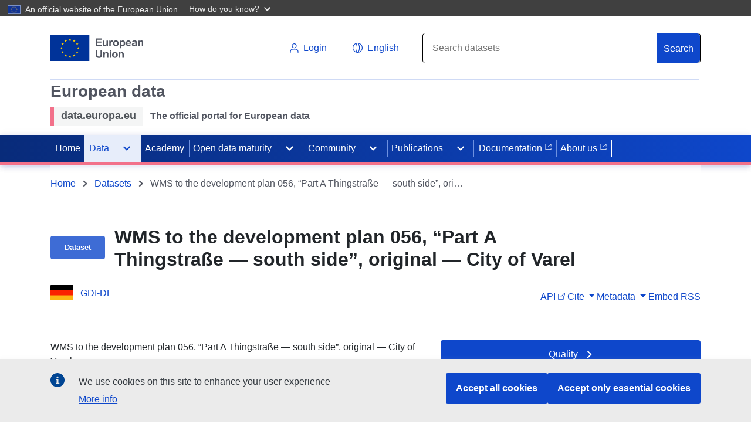

--- FILE ---
content_type: image/svg+xml
request_url: https://data.europa.eu/data/assets/arrow-right-d7013c87.svg
body_size: 345
content:
<svg width="8" height="13" viewBox="0 0 8 13" fill="none" xmlns="http://www.w3.org/2000/svg">
<path d="M1.0415 12.5008C0.774967 12.5008 0.508301 12.3991 0.305176 12.1956C-0.101725 11.7887 -0.101725 11.1296 0.305176 10.7227L4.77848 6.25082L0.305176 1.77816C-0.101725 1.37126 -0.101725 0.712077 0.305176 0.305176C0.712077 -0.101725 1.37126 -0.101725 1.77816 0.305176L6.98649 5.51351C7.39339 5.92041 7.39339 6.57959 6.98649 6.98649L1.77816 12.1948C1.57471 12.3999 1.30811 12.5008 1.0415 12.5008Z" fill="white"/>
</svg>
